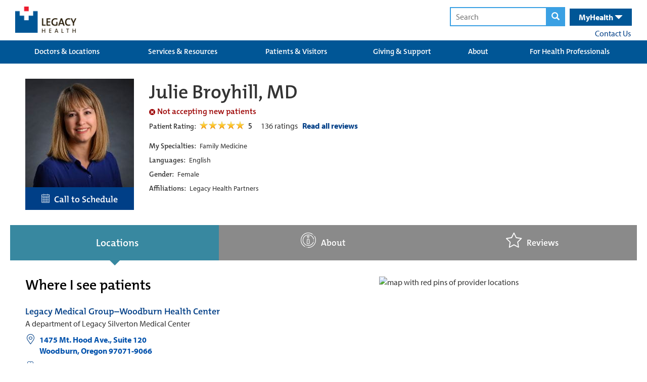

--- FILE ---
content_type: text/html; charset=utf-8
request_url: https://qa.legacyhealth.org/providers/julie-broyhill
body_size: 72978
content:




<!DOCTYPE html>
<html class="no-js" lang="en">
<head>

	
	




<!-- Start LegacyHealth-Feature-MetaData -->
	<meta charset="utf-8">
	<meta http-equiv="X-UA-Compatible" content="IE=edge,chrome=1">
	<meta name="language" content="English (United States)">
	<title>Julie Broyhill, MD</title>
	<meta name="description" content="">
	<meta name="keywords" content="" />
	<meta property="og:title" content="Julie Broyhill, MD" />
	<meta property="og:description" content="" />
	<meta property="og:type" content="website" />
	<meta property="og:image" />
	<meta property="og:url" content="/providers/julie-broyhill" />
	<meta property="og:site_name" content="Legacy Health" />
	<link rel="icon" href="/favicon.ico" type="image/x-icon" />
	<link rel="shortcut icon" href="/favicon.ico" type="image/x-icon" />
	<meta name="viewport" content="width=device-width, initial-scale=1.0">
	<meta name="apple-mobile-web-app-capable" content="yes">
	<meta name="apple-mobile-web-app-status-bar-style" content="black-translucent" />
	<meta name='pageid' content={1F80A2EA-A093-4F85-B659-64C45E760B63}>
		<link rel="canonical" href="/providers/julie-broyhill" />
<!-- End LegacyHealth-Feature-MetaData -->
	

	
<link rel="preload" as="font" type="font/woff2" crossorigin="anonymous" href="/FrontEnd/fonts/oswald.woff2" />

<link rel="preload" as="font" type="font/woff" crossorigin="anonymous" href="/FrontEnd/fonts/glyphicons-halflings-regular.woff" />




	
    <style>
        @charset &#39;UTF-8&#39;;@import url(https://p.typekit.net/p.css?s=1&amp;k=zrw0vob&amp;ht=tk&amp;f=6801.6805.6806.9945.6808.6809.8415.8416.6846.6847.6848.6851.27069.27070.27073.27074&amp;a=89024867&amp;app=typekit&amp;e=css);@font-face{font-family:myriad-pro;src:url(&quot;https://use.typekit.net/af/1b1b1e/00000000000000000001709e/27/l?primer=7cdcb44be4a7db8877ffa5c0007b8dd865b3bbc383831fe2ea177f62257a9191&amp;fvd=n7&amp;v=3&quot;) format(&quot;woff2&quot;),url(&quot;https://use.typekit.net/af/1b1b1e/00000000000000000001709e/27/d?primer=7cdcb44be4a7db8877ffa5c0007b8dd865b3bbc383831fe2ea177f62257a9191&amp;fvd=n7&amp;v=3&quot;) format(&quot;woff&quot;),url(&quot;https://use.typekit.net/af/1b1b1e/00000000000000000001709e/27/a?primer=7cdcb44be4a7db8877ffa5c0007b8dd865b3bbc383831fe2ea177f62257a9191&amp;fvd=n7&amp;v=3&quot;) format(&quot;opentype&quot;);font-display:auto;font-style:normal;font-weight:700;font-stretch:normal}@font-face{font-family:myriad-pro;src:url(&quot;https://use.typekit.net/af/2e2357/00000000000000000001709f/27/l?primer=7cdcb44be4a7db8877ffa5c0007b8dd865b3bbc383831fe2ea177f62257a9191&amp;fvd=i7&amp;v=3&quot;) format(&quot;woff2&quot;),url(&quot;https://use.typekit.net/af/2e2357/00000000000000000001709f/27/d?primer=7cdcb44be4a7db8877ffa5c0007b8dd865b3bbc383831fe2ea177f62257a9191&amp;fvd=i7&amp;v=3&quot;) format(&quot;woff&quot;),url(&quot;https://use.typekit.net/af/2e2357/00000000000000000001709f/27/a?primer=7cdcb44be4a7db8877ffa5c0007b8dd865b3bbc383831fe2ea177f62257a9191&amp;fvd=i7&amp;v=3&quot;) format(&quot;opentype&quot;);font-display:auto;font-style:italic;font-weight:700;font-stretch:normal}@font-face{font-family:myriad-pro;src:url(&quot;https://use.typekit.net/af/d32e26/00000000000000000001709b/27/l?primer=7cdcb44be4a7db8877ffa5c0007b8dd865b3bbc383831fe2ea177f62257a9191&amp;fvd=i4&amp;v=3&quot;) format(&quot;woff2&quot;),url(&quot;https://use.typekit.net/af/d32e26/00000000000000000001709b/27/d?primer=7cdcb44be4a7db8877ffa5c0007b8dd865b3bbc383831fe2ea177f62257a9191&amp;fvd=i4&amp;v=3&quot;) format(&quot;woff&quot;),url(&quot;https://use.typekit.net/af/d32e26/00000000000000000001709b/27/a?primer=7cdcb44be4a7db8877ffa5c0007b8dd865b3bbc383831fe2ea177f62257a9191&amp;fvd=i4&amp;v=3&quot;) format(&quot;opentype&quot;);font-display:auto;font-style:italic;font-weight:400;font-stretch:normal}@font-face{font-family:myriad-pro;src:url(&quot;https://use.typekit.net/af/cafa63/00000000000000000001709a/27/l?primer=7cdcb44be4a7db8877ffa5c0007b8dd865b3bbc383831fe2ea177f62257a9191&amp;fvd=n4&amp;v=3&quot;) format(&quot;woff2&quot;),url(&quot;https://use.typekit.net/af/cafa63/00000000000000000001709a/27/d?primer=7cdcb44be4a7db8877ffa5c0007b8dd865b3bbc383831fe2ea177f62257a9191&amp;fvd=n4&amp;v=3&quot;) format(&quot;woff&quot;),url(&quot;https://use.typekit.net/af/cafa63/00000000000000000001709a/27/a?primer=7cdcb44be4a7db8877ffa5c0007b8dd865b3bbc383831fe2ea177f62257a9191&amp;fvd=n4&amp;v=3&quot;) format(&quot;opentype&quot;);font-display:auto;font-style:normal;font-weight:400;font-stretch:normal}@font-face{font-family:&#39;Glyphicons Halflings&#39;;src:url(&quot;FrontEnd/fonts/glyphicons-halflings-regular.eot?&quot;);src:url(&quot;FrontEnd/fonts/glyphicons-halflings-regular.eot?#iefix&quot;) format(&quot;embedded-opentype&quot;),url(&quot;FrontEnd/fonts/glyphicons-halflings-regular.woff2&quot;) format(&quot;woff2&quot;),url(&quot;FrontEnd/fonts/glyphicons-halflings-regular.woff&quot;) format(&quot;woff&quot;),url(&quot;FrontEnd/fonts/glyphicons-halflings-regular.ttf&quot;) format(&quot;truetype&quot;),url(&quot;FrontEnd/fonts/glyphicons-halflings-regular.svg#glyphicons_halflingsregular&quot;) format(&quot;svg&quot;);font-display:swap}.LegacyHealth-Project-Common-Footer .inner .copyright-links span{opacity:.55}@media (max-width:600px){.LegacyHealth-Project-Common-Footer .inner .copyright-links span{display:none}}.LegacyHealth-Project-Website-MVCLayout h1,.LegacyHealth-Project-Website-MVCLayout h2{font-weight:400;font-family:themix-semibold,sans-serif}.LegacyHealth-Feature-Stories-StoriesList .story-header a{float:right;color:#fff;font-size:16px;padding:0 2rem;margin-top:2rem;background:#339de6;display:inline-block;text-transform:none;line-height:30px!important;font-family:themix-semibold,sans-serif}@media (max-width:991px){.LegacyHealth-Feature-Stories-StoriesList .story-header a{display:none}}.glyphicon{position:relative;top:1px;display:inline-block;font-family:&#39;Glyphicons Halflings&#39;;font-style:normal;font-weight:400;line-height:1;-webkit-font-smoothing:antialiased;-moz-osx-font-smoothing:grayscale}.glyphicon-search:before{content:&quot;&#238;&quot;}.glyphicon-remove:before{content:&quot;&#238;&quot;}.glyphicon-chevron-left:before{content:&quot;&#238;&#185;&quot;}.glyphicon-chevron-right:before{content:&quot;&#238;&quot;}.glyphicon-menu-hamburger:before{content:&quot;&#238;&#182;&quot;}.glyphicon-triangle-bottom:before{content:&quot;&#238;&quot;}.glyphicon-triangle-top:before{content:&quot;&#238;&quot;}*{-webkit-box-sizing:border-box;-moz-box-sizing:border-box;box-sizing:border-box}:after,:before{-webkit-box-sizing:border-box;-moz-box-sizing:border-box;box-sizing:border-box}html{font-size:10px}body{font-family:myriad-pro,sans-serif;font-size:16px;line-height:1.42857;color:#333;background-color:#fff}button,input{font-family:inherit;font-size:inherit;line-height:inherit}a{color:#337ab7;text-decoration:none}img{vertical-align:middle}.container-fluid{margin-right:auto;margin-left:auto;padding-left:6px;padding-right:6px}.container-fluid:after,.container-fluid:before{content:&quot; &quot;;display:table}.container-fluid:after{clear:both}.row{margin-left:-6px;margin-right:-6px}.row:after,.row:before{content:&quot; &quot;;display:table}.row:after{clear:both}.col-sm-4{position:relative;min-height:1px;padding-left:6px;padding-right:6px}@media (min-width:768px){.col-sm-4{float:left}.col-sm-4{width:33.33333%}}.clearfix:after,.clearfix:before{content:&quot; &quot;;display:table}.clearfix:after{clear:both}.LegacyHealth-Project-Website-MVCLayout{margin:0!important;border:0!important;padding:0!important}.LegacyHealth-Project-Website-MVCLayout .flex-center-start{display:flex;align-items:center;justify-content:flex-start}.LegacyHealth-Project-Website-MVCLayout .flex-space-between{display:flex;align-items:center;justify-content:space-between}.LegacyHealth-Project-Website-MVCLayout .flex-top-space-between{display:flex;align-items:flex-start;justify-content:space-between}.LegacyHealth-Project-Website-MVCLayout .main-content{font-size:16px!important}.LegacyHealth-Project-Website-MVCLayout .main-content a{text-decoration:none}.LegacyHealth-Project-Website-MVCLayout .normal-width{max-width:1240px;margin-left:auto;margin-right:auto}.LegacyHealth-Project-Website-MVCLayout .full-width{width:100%}.LegacyHealth-Project-Website-MVCLayout h1,.LegacyHealth-Project-Website-MVCLayout h2,.LegacyHealth-Project-Website-MVCLayout h3{font-weight:400;font-family:themix-semibold,sans-serif}.LegacyHealth-Feature-Stories-StoriesList .story-footer a{float:right;color:#fff;font-size:16px;padding:0 2rem;margin-top:2rem;background:#339de6;display:inline-block;text-transform:none;line-height:30px!important;font-family:themix-semibold,sans-serif}.LegacyHealth-Feature-Stories-StoriesList .story-footer a{float:none;margin-top:0;display:none}@media (max-width:991px){.LegacyHealth-Feature-Stories-StoriesList .story-footer a{margin-bottom:1rem;display:inline-block}}.LegacyHealth-Feature-Heroes-HeroMenuSlider{--boxWidth:1240px;opacity:0;position:relative;margin-bottom:30px}.LegacyHealth-Feature-Heroes-HeroMenuSlider a{text-decoration:none}.LegacyHealth-Feature-Heroes-HeroMenuSlider .hero{overflow:hidden;position:relative}.LegacyHealth-Feature-Heroes-HeroMenuSlider .hero .slide-list{left:-100vw;width:5000vw;position:relative}.LegacyHealth-Feature-Heroes-HeroMenuSlider .hero .slide-list .hero-slide,.LegacyHealth-Feature-Heroes-HeroMenuSlider .hero .slide-list img{height:auto;width:calc(100vw + 1px)}.LegacyHealth-Feature-Heroes-HeroMenuSlider .hero .slide-list .hero-slide{margin-right:-4px;position:relative;vertical-align:top;display:inline-block}.LegacyHealth-Feature-Heroes-HeroMenuSlider .nav-box{bottom:0;opacity:.92;position:absolute;padding:1px 30px 22px;width:calc(var(--boxWidth) * .5);left:calc((100% - var(--boxWidth))/ 2);-webkit-box-shadow:0 0 6px 0 rgba(0,0,0,.4);box-shadow:0 0 6px 0 rgba(0,0,0,.4)}@media (max-width:1260px){.LegacyHealth-Feature-Heroes-HeroMenuSlider .nav-box{left:12px}}@media (max-width:968px){.LegacyHealth-Feature-Heroes-HeroMenuSlider .nav-box{left:unset;width:100%;bottom:unset;position:relative}}.LegacyHealth-Feature-Heroes-HeroMenuSlider .nav-box h1{font-size:28px;margin-top:10px;margin-bottom:5px}@media (max-width:860px){.LegacyHealth-Feature-Heroes-HeroMenuSlider .nav-box{padding:1px 25px 22px}.LegacyHealth-Feature-Heroes-HeroMenuSlider .nav-box h1{font-size:22px}}.LegacyHealth-Feature-Heroes-HeroMenuSlider .nav-box .description-text{font-size:16px}.LegacyHealth-Feature-Heroes-HeroMenuSlider .nav-box .read-more{color:#333;margin-top:15px;background:#fff;padding:2px 20px;font-size:larger;font-weight:700;display:inline-block}.LegacyHealth-Feature-Heroes-HeroMenuSlider .nav-box.color-white .read-more{background:#fff}.LegacyHealth-Feature-Heroes-HeroMenuSlider .nav-box.background-burgundy .read-more{color:#a33351}.LegacyHealth-Feature-Heroes-HeroMenuSlider .nav-box.background-dark-blue .read-more{color:#003f87}.LegacyHealth-Feature-Heroes-HeroMenuSlider .nav-controls{width:100%;margin-top:15px;text-align:center}.LegacyHealth-Feature-Heroes-HeroMenuSlider .nav-controls .next-slide,.LegacyHealth-Feature-Heroes-HeroMenuSlider .nav-controls .prev-slide{top:-1px;color:#bbb;position:relative;transform:scaleY(1.3)}.LegacyHealth-Feature-Heroes-HeroMenuSlider .nav-controls .prev-slide{margin-right:8px}.LegacyHealth-Feature-Heroes-HeroMenuSlider .nav-controls .next-slide{margin-left:8px}.LegacyHealth-Feature-Heroes-HeroMenuSlider .nav-controls .indicators span{width:16px;height:16px;margin-left:8px;margin-right:8px;border-radius:100%;display:inline-block;border:1px solid #bbb}.LegacyHealth-Feature-Heroes-HeroMenuSlider .nav-controls .indicators span.active{background:#bbb;will-change:background}.LegacyHealth-Feature-Heroes-HeroMenuSlider .menu{top:30px;z-index:500;min-width:215px;position:absolute;background:rgba(255,255,255,.75);font-family:themix-semibold,sans-serif;right:calc(((100% - var(--boxWidth))/ 2) + 75px);-webkit-box-shadow:0 0 6px 0 rgba(0,0,0,.4);box-shadow:0 0 6px 0 rgba(0,0,0,.4)}@media (max-width:1260px){.LegacyHealth-Feature-Heroes-HeroMenuSlider .menu{right:10px}}@media (max-width:968px){.LegacyHealth-Feature-Heroes-HeroMenuSlider .menu{top:unset;right:unset;min-width:unset;padding-top:6px;position:relative;padding-bottom:6px;-webkit-box-shadow:none;box-shadow:none}}.LegacyHealth-Feature-Heroes-HeroMenuSlider .menu a{color:#005696;padding:8px 35px 8px 20px}@media (max-width:860px){.LegacyHealth-Feature-Heroes-HeroMenuSlider .menu a{padding:4px 35px 4px 20px}}.LegacyHealth-Feature-Heroes-HeroMenuSlider .menu a span{font-size:18px;font-weight:700}.LegacyHealth-Feature-Heroes-HeroMenuSlider .menu img{width:30px;height:auto;margin-right:8px}.LegacyHealth-Feature-GenericContent-GenericCta{min-height:300px;position:relative;background-size:cover;padding:25px 10px 5px;background-repeat:no-repeat;background-position:top center}@media (max-width:976px){.LegacyHealth-Feature-GenericContent-GenericCta{padding:5px 15px 15px}}.LegacyHealth-Feature-GenericContent-GenericCta h2{font-size:32px}.LegacyHealth-Feature-GenericContent-GenericCta .generic-cta-content{max-width:1200px}.LegacyHealth-Feature-GenericContent-GenericCta .column-content{margin-bottom:35px}.LegacyHealth-Feature-GenericContent-GenericCta .column-content-inner{padding:0 10px;max-width:600px;margin-left:auto;margin-right:auto}.LegacyHealth-Project-Common-FullWidthSection{margin-bottom:1.75rem}.LegacyHealth-Project-Common-GlobalHeader a{display:block}.LegacyHealth-Project-Common-GlobalHeader .main-header{height:80px;position:relative}.LegacyHealth-Project-Common-GlobalHeader .main-header .logos{margin-top:13px}@media (max-width:670px){.LegacyHealth-Project-Common-GlobalHeader .main-header .logos{margin-top:17px}.LegacyHealth-Project-Common-GlobalHeader .main-header .search-health-desktop{display:none}}.LegacyHealth-Project-Common-GlobalHeader .main-header .logos a{margin-left:10px}.LegacyHealth-Project-Common-GlobalHeader .main-header .logos a img{width:auto;height:52px}@media (max-width:380px){.LegacyHealth-Project-Common-GlobalHeader .main-header .logos{margin-top:23px}.LegacyHealth-Project-Common-GlobalHeader .main-header .logos a img{height:32px}}.LegacyHealth-Project-Common-GlobalHeader .main-header form{display:inline}.LegacyHealth-Project-Common-GlobalHeader .main-header form .search-text,.LegacyHealth-Project-Common-GlobalHeader .main-header form button{padding:6px;outline:0;border:2px solid #3aa0e3}.LegacyHealth-Project-Common-GlobalHeader .main-header form .search-text{padding-left:10px}.LegacyHealth-Project-Common-GlobalHeader .main-header form button{background:#3aa0e3;margin-left:-6px}.LegacyHealth-Project-Common-GlobalHeader .main-header form button .glyphicon-search{color:#fff;padding-left:3px;padding-right:3px}.LegacyHealth-Project-Common-GlobalHeader .main-header .search-health-desktop{padding-top:14px;padding-right:10px}.LegacyHealth-Project-Common-GlobalHeader .main-header .search-health-desktop .health{top:1px;color:#fff;margin-left:6px;padding:6px 18px;background:#005696;position:relative;padding-left:18px;padding-right:18px;display:inline-block}.LegacyHealth-Project-Common-GlobalHeader .main-header .search-health-desktop .health .health-toggle{display:inline;font-size:16px;font-weight:700}.LegacyHealth-Project-Common-GlobalHeader .main-header .search-health-desktop .health .health-toggle .glyphicon{top:2px}.LegacyHealth-Project-Common-GlobalHeader .main-header .search-health-desktop .health .health-menu{right:0;top:40px;z-index:5000;display:none;position:absolute}.LegacyHealth-Project-Common-GlobalHeader .main-header .search-health-desktop .health .health-menu .health-menu-inner{width:365px;font-size:13px;background:#005696;padding:35px 30px}.LegacyHealth-Project-Common-GlobalHeader .main-header .search-health-desktop .health .health-menu .health-menu-inner a{display:inline}.LegacyHealth-Project-Common-GlobalHeader .main-header .search-health-desktop .health .health-menu .health-menu-inner .log-in{margin-top:25px;text-align:center;margin-bottom:25px}.LegacyHealth-Project-Common-GlobalHeader .main-header .search-health-desktop .health .health-menu .health-menu-inner .log-in a{color:#fff;font-weight:700;background:#3aa0e3;padding:10px 40px;text-decoration:none;-webkit-border-radius:30px;border-radius:30px}.LegacyHealth-Project-Common-GlobalHeader .main-header .search-health-desktop .health .health-menu .health-menu-inner .create-account{color:#3aa0e3;font-weight:700;padding-left:6px}.LegacyHealth-Project-Common-GlobalHeader .main-header .search-health-desktop .contact-us{margin-top:3px;margin-right:2px;text-align:right}.LegacyHealth-Project-Common-GlobalHeader .main-header .search-health-mobile{display:none}@media (max-width:670px){.LegacyHealth-Project-Common-GlobalHeader .main-header .search-health-mobile{display:block}}.LegacyHealth-Project-Common-GlobalHeader .main-header .search-health-mobile .health-toggle,.LegacyHealth-Project-Common-GlobalHeader .main-header .search-health-mobile .search-toggle{height:81px;color:#fff;padding:22px;font-size:20px;padding-top:25px;font-weight:700;position:relative;display:inline-block}.LegacyHealth-Project-Common-GlobalHeader .main-header .search-health-mobile .health-toggle .close,.LegacyHealth-Project-Common-GlobalHeader .main-header .search-health-mobile .search-toggle .close{display:none}.LegacyHealth-Project-Common-GlobalHeader .main-header .search-health-mobile .search-toggle{left:4px;background:#3aa0e3}.LegacyHealth-Project-Common-GlobalHeader .main-header .search-health-mobile .search-toggle .close,.LegacyHealth-Project-Common-GlobalHeader .main-header .search-health-mobile .search-toggle .open{top:4px}.LegacyHealth-Project-Common-GlobalHeader .main-header .search-health-mobile .health-toggle{background:#005696}.LegacyHealth-Project-Common-GlobalHeader .main-header .search-health-mobile .health-toggle .glyphicon{top:4px}.LegacyHealth-Project-Common-GlobalHeader .main-header .search-health-mobile .health-content,.LegacyHealth-Project-Common-GlobalHeader .main-header .search-health-mobile .search-content{left:0;top:80px;width:100%;padding:20px;z-index:5000;display:none;padding-top:40px;text-align:center;position:absolute;padding-bottom:40px}.LegacyHealth-Project-Common-GlobalHeader .main-header .search-health-mobile .search-content{background:#3aa0e3}.LegacyHealth-Project-Common-GlobalHeader .main-header .search-health-mobile .health-content{color:#fff;background:#005696}.LegacyHealth-Project-Common-GlobalHeader .main-header .search-health-mobile .health-content a{display:inline}.LegacyHealth-Project-Common-GlobalHeader .main-header .search-health-mobile .health-content .intro{width:80%;margin-left:auto;margin-right:auto}.LegacyHealth-Project-Common-GlobalHeader .main-header .search-health-mobile .health-content .log-in{margin-top:25px;text-align:center;margin-bottom:25px}.LegacyHealth-Project-Common-GlobalHeader .main-header .search-health-mobile .health-content .log-in a{color:#fff;font-weight:700;background:#3aa0e3;padding:10px 40px;text-decoration:none;-webkit-border-radius:30px;border-radius:30px}.LegacyHealth-Project-Common-GlobalHeader .main-header .search-health-mobile .health-content .create-account{color:#3aa0e3;font-weight:700;padding-left:6px}@media (max-width:395px){.LegacyHealth-Project-Common-GlobalHeader .main-header .search-health-mobile .health-content .create-account{display:block;margin-top:4px}}.LegacyHealth-Project-Common-GlobalHeader .main-header .search-health-mobile form .search-text,.LegacyHealth-Project-Common-GlobalHeader .main-header .search-health-mobile form button{border:2px solid #337ab7}.LegacyHealth-Project-Common-GlobalHeader .main-header .search-health-mobile form button{background:#337ab7}.LegacyHealth-Project-Common-GlobalHeader .mega-menu-background{background:#005696}.LegacyHealth-Project-Common-GlobalHeader .mega-menu-background .mega-menus{width:100%;display:table;position:relative}.LegacyHealth-Project-Common-GlobalHeader .mega-menu-background .mega-menus .primary-links{text-align:center;padding-left:14px;padding-right:14px;display:table-cell;background:0 0}.LegacyHealth-Project-Common-GlobalHeader .mega-menu-background .mega-menus .primary-links&gt;a{color:#fff;height:46px;font-size:15px;line-height:12px;padding-top:16px;text-decoration:none;text-transform:none;font-family:themix-semibold,sans-serif}.LegacyHealth-Project-Common-GlobalHeader .mega-menu-background .mega-menus .primary-links&gt;a:visited{color:#fff;background:#0068b5}.LegacyHealth-Project-Common-GlobalHeader .mega-menu-background .mega-menus .primary-links .secondary-links-container{left:0;z-index:5000;padding:20px;display:none;position:absolute;background:#0068b5}.LegacyHealth-Project-Common-GlobalHeader .mega-menu-background .mega-menus .secondary-links{float:left;width:168px;font-size:13px;text-align:left;margin-right:10px;padding-right:10px;border-right:1px solid #fff}.LegacyHealth-Project-Common-GlobalHeader .mega-menu-background .mega-menus .secondary-links:last-child{margin-right:0;padding-right:0;border-right:none}.LegacyHealth-Project-Common-GlobalHeader .mega-menu-background .mega-menus .secondary-links a{color:#fff;margin-bottom:8px;font-weight:400}.LegacyHealth-Project-Common-GlobalHeader .mega-menu-background .mega-menus .secondary-links a:first-child{color:#fff;display:block;font-size:14px;font-weight:700;margin-bottom:8px;font-family:themix-semibold,sans-serif}.LegacyHealth-Project-Common-GlobalHeader .mobile-menus{display:none}@media (max-width:968px){.LegacyHealth-Project-Common-GlobalHeader .mega-menu-background .mega-menus{display:none}.LegacyHealth-Project-Common-GlobalHeader .mobile-menus{display:block}}.LegacyHealth-Project-Common-GlobalHeader .mobile-menus h2{margin:0;padding:0;color:#fff;padding-top:6px;background:#005696;text-align:center;padding-bottom:8px;border-bottom:3px solid #fff}@media (max-width:670px){.LegacyHealth-Project-Common-GlobalHeader .mobile-menus h2{margin-top:4px}}.LegacyHealth-Project-Common-GlobalHeader .mobile-menus h2 span{font-size:17px}.LegacyHealth-Project-Common-GlobalHeader .mobile-menus h2 .glyphicon-remove{display:none}.LegacyHealth-Project-Common-GlobalHeader .mobile-menus h2 .glyphicon-menu-hamburger{display:initial}.LegacyHealth-Project-Common-GlobalHeader .mobile-menus .mobile-links-container .mobile-links{display:none}.LegacyHealth-Project-Common-GlobalHeader .mobile-menus .mobile-links-container .mobile-links .glyphicon,.LegacyHealth-Project-Common-GlobalHeader .mobile-menus .mobile-links-container .mobile-links a{color:#fff;font-size:19px;margin-left:8px;font-weight:400}.LegacyHealth-Project-Common-GlobalHeader .mobile-menus .mobile-links-container .mobile-links a{margin-left:0;text-decoration:none;text-transform:none;font-family:themix-semibold,sans-serif}.LegacyHealth-Project-Common-GlobalHeader .mobile-menus .mobile-links-container .mobile-links .glyphicon-triangle-top,.LegacyHealth-Project-Common-GlobalHeader .mobile-menus .mobile-links-container .mobile-links .secondary{display:none}.LegacyHealth-Project-Common-GlobalHeader .mobile-menus .mobile-links-container .mobile-links .glyphicon-triangle-bottom{display:inline}.LegacyHealth-Project-Common-GlobalHeader .mobile-menus .mobile-links-container .mobile-links .primary,.LegacyHealth-Project-Common-GlobalHeader .mobile-menus .mobile-links-container .mobile-links .secondary{padding:20px;border-bottom:3px solid #fff}.LegacyHealth-Project-Common-GlobalHeader .mobile-menus .mobile-links-container .mobile-links .primary{background:#005696}.LegacyHealth-Project-Common-GlobalHeader .mobile-menus .mobile-links-container .mobile-links .primary a{display:inline}.LegacyHealth-Project-Common-GlobalHeader .mobile-menus .mobile-links-container .mobile-links .secondary{background:#0068b5}.LegacyHealth-Project-Common-GlobalHeader .mobile-menus .mobile-links-container .mobile-links .secondary a{display:block;font-size:16px;margin-bottom:15px}.LegacyHealth-Project-Common-GlobalHeader .mobile-menus .mobile-links-container .mobile-links .secondary a:last-child{margin-bottom:0}.text-center{text-align:center}.color-white{color:#fff}.color-black{color:#000}.background-white{background-color:#fff}.background-burgundy{background-color:#a33351}.background-dark-blue{background-color:#003f87}
    </style>




	

</head>

<body class="LegacyHealth-Project-Website-MVCLayout LegacyHealth-Project-Default ">
	



	<!-- Should always be located before Google Tag Manager code -->
	<!-- Start Google Tag Manager -->
	<noscript>
		<iframe src="//www.googletagmanager.com/ns.html?id=GTM-5N2MWJZ7" height="0" width="0" style="display: none; visibility: hidden"></iframe>
	</noscript>
	<script>
		(function (w, d, s, l, i) {
			w[l] = w[l] || [];
			w[l].push({ 'gtm.start': new Date().getTime(), event: 'gtm.js' });

			var f = d.getElementsByTagName(s)[0];
			var j = d.createElement(s);
			var dl = l != 'dataLayer' ? '&l=' + l : '';

			j.async = true;
			j.src = '//www.googletagmanager.com/gtm.js?id=' + i + dl;

			f.parentNode.insertBefore(j, f);

		})(window, document, 'script', 'dataLayer', 'GTM-5N2MWJZ7');
	</script>
	<!-- End Google Tag Manager -->


	<script  src='/FrontEnd/Scripts/Head/legacyhealth.foundation.theming.min.js'></script>
	<script  src='/FrontEnd/Scripts/Head/legacyhealth.foundation.locations.min.js'></script>
	



	





<!-- Start LegacyHealth-Project-Common-GlobalHeader -->
<div class="LegacyHealth-Project-Common-GlobalHeader full-width">

	<!-- Start main header -->
	<div class="main-header normal-width">

		<!-- Start logo and search -->
		<div class="flex-top-space-between">
			<div class="logos  flex-space-between">
				<a href="/">
					<img src="/-/media/Images/Logos/Header.png?h=54&amp;w=126&amp;la=en&amp;hash=6C1CFB1D4E33A73D151B0EFC250966A5" height="54" width="126" alt="Legacy Health" />
				</a>

			</div>

			<!-- Start search health desktop -->
			<div class="search-health-desktop">
				<form action="/search-results.aspx" method="get">
					<input class="search-text" type="text" name="q" placeholder="Search" />
					<button>
						<span class="glyphicon glyphicon-search" aria-label="magnifying glass"></span>
					</button>
				</form>

				<div class="health">
					<div class="health-toggle">
						<nav id="nav" aria-label="Main menu">
							MyHealth <span class="glyphicon glyphicon-triangle-bottom"></span>
						</nav>
					</div>
					<div class="health-menu">
						<div class="health-menu-inner">
							<div>
								Manage your account, request prescriptions, set up appointments &amp; more.
							</div>
							<div class="log-in">
								<a href="https://myhealth.lhs.org/" target="_blank" rel="noopener noreferrer" >LOG IN</a>
							</div>
							<div>
								Don&#39;t have an account
								<a href="https://myhealth.lhs.org/myhealth/accesscheck.asp" class="create-account" rel="noopener noreferrer" target="_blank" >CREATE AN ACCOUNT &gt;</a>
							</div>
						</div>
					</div>
				</div>

				<div class="contact-us">
					<nav id="nav" aria-label="Main menu">
						<a href="/contact-us" >Contact Us</a>
					</nav>
				</div>
			</div>
			<!-- End search health desktop -->
			<!-- Start search health mobile -->
			<div class="search-health-mobile">
				<div class="search-toggle" data-content=".search-content">
					<span class="open  glyphicon glyphicon-search"></span>
					<span class="close glyphicon glyphicon-remove"></span>
				</div>

				<div class="health-toggle" data-content=".health-content">
					<span class="open">MyHealth <span class="glyphicon glyphicon-triangle-bottom"></span></span>
					<span class="close">MyHealth <span class="glyphicon glyphicon-remove"></span></span>
				</div>

				<div class="search-content">
					<form action="search-results.aspx" method="get">
						<input class="search-text" type="text" name="q" placeholder="Search" />
						<button>
							<span class="glyphicon glyphicon-search"></span>
						</button>
					</form>
				</div>

				<div class="health-content">
					<div class="intro">
						Manage your account, request prescriptions, set up appointments &amp; more.
					</div>
					<div class="log-in">
						<a href="https://myhealth.lhs.org/" target="_blank" rel="noopener noreferrer" >LOG IN</a>
					</div>
					<div>
						Don&#39;t have an account
						<a href="https://myhealth.lhs.org/myhealth/accesscheck.asp" class="create-account" rel="noopener noreferrer" target="_blank" >CREATE AN ACCOUNT &gt;</a>
					</div>
				</div>
			</div>
			<!-- End search health mobile -->

		</div>
		<!-- End logo and search -->

	</div>
	<!-- End main header -->
	<!-- Start mega menus -->
	<nav id="nav" aria-label="Mega menu">
		<div class="mega-menu-background">
			<div class="normal-width">
				<div class="mega-menus clearfix">


						<div class="primary-links">
							<a href="/Doctors-and-Locations">Doctors &amp; Locations</a>

						</div>
						<div class="primary-links">
							<a href="/Services-and-Resources">Services &amp; Resources</a>

								<div class="secondary-links-container clearfix">
										<div class="secondary-links ">
											<a href="/Services-and-Resources/services">Services</a>

													<a href="/Services-and-Resources/services/adult/behavioral-health">Behavioral Health </a>
													<a href="/Services-and-Resources/services/adult/cancer-institute">Cancer </a>
													<a href="/Children/health-services">Children&#39;s Care </a>
													<a href="/Services-and-Resources/services/adult/heart">Heart Care </a>
													<a href="/Services-and-Resources/services/adult/primary-care">Primary Care </a>
													<a href="/Services-and-Resources/services/adult">Adult Services  A-Z </a>
										</div>
										<div class="secondary-links ">
											<a href="/Services-and-Resources/resources">Resources</a>

													<a href="/Services-and-Resources/resources/classes-events">Classes &amp; Events </a>
													<a href="/Services-and-Resources/resources/prevention-and-wellness">Prevention &amp; Wellness </a>
										</div>
								</div>
						</div>
						<div class="primary-links">
							<a href="/Patients-and-Visitors">Patients &amp; Visitors</a>

								<div class="secondary-links-container clearfix">
										<div class="secondary-links ">
											<a href="/Patients-and-Visitors/about-your-care">About Your Care</a>

													<a href="/Patients-and-Visitors/about-your-care/your-hospital-stay">Your Hospital Stay </a>
													<a href="/Patients-and-Visitors/about-your-care/additional-support">Additional Support </a>
													<a href="/Patients-and-Visitors/about-your-care/medical-records">Medical Records </a>
													<a href="/Patients-and-Visitors/about-your-care/patient-rights">Patient Rights </a>
										</div>
										<div class="secondary-links ">
											<a href="/Patients-and-Visitors/paying-for-your-care">Paying for Your Care</a>

													<a href="/Patients-and-Visitors/paying-for-your-care/estimate-hospital-costs">Price Transparency </a>
													<a href="/Patients-and-Visitors/paying-for-your-care/questions">FAQ </a>
													<a href="/Patients-and-Visitors/paying-for-your-care/payment-plans-and-assistance">Financial Assistance </a>
													<a href="/Patients-and-Visitors/paying-for-your-care/insurance">Insurance Plans Accepted </a>
													<a href="/Patients-and-Visitors/paying-for-your-care/contact-us">Contact Us </a>
										</div>
										<div class="secondary-links ">
											<a href="/Patients-and-Visitors/visit-or-volunteer">Visit or Volunteer</a>

													<a href="/Patients-and-Visitors/visit-or-volunteer/visit-us">Visit Us </a>
													<a href="/Patients-and-Visitors/visit-or-volunteer/lodging-near-us">Lodging Near Us </a>
													<a href="/Patients-and-Visitors/visit-or-volunteer/volunteer">Volunteer Opportunities </a>
										</div>
								</div>
						</div>
						<div class="primary-links">
							<a href="/Giving-and-Support">Giving &amp; Support</a>

								<div class="secondary-links-container clearfix">
										<div class="secondary-links ">
											<a href="/Giving-and-Support/ways-to-give">Ways to Give</a>

													<a href="/Giving-and-Support/causes">Causes </a>
													<a href="/Giving-and-Support/medical-sites">Medical Sites </a>
													<a href="/Giving-and-Support/honor-excellence">Honor Excellent Care </a>
													<a href="/Giving-and-Support/ways-to-give/gifts-toys-donations">Gifts of Toys and Other Items </a>
										</div>
										<div class="secondary-links ">
											<a href="/Giving-and-Support/about">Get Involved</a>

													<a href="/Giving-and-Support/medical-sites/events">Events </a>
													<a href="/Patients-and-Visitors/visit-or-volunteer/volunteer">Volunteer Opportunities </a>
													<a href="/Giving-and-Support/ways-to-give/see-your-impact">See Your Impact </a>
										</div>
										<div class="secondary-links ">
											<a href="/Giving-and-Support/community-engagement">Community Benefit</a>

													<a href="/Giving-and-Support/community-engagement/CHNAs">Community Health Needs Assessments </a>
													<a href="/Giving-and-Support/community-engagement/Community-Grants">Community Health Grants </a>
													<a href="/Giving-and-Support/community-engagement/Sponsorships">Sponsorships </a>
													<a href="/Giving-and-Support/community-engagement/scholarship-opportunities">Scholarship Opportunities </a>
										</div>
								</div>
						</div>
						<div class="primary-links">
							<a href="/About">About</a>

								<div class="secondary-links-container clearfix">
										<div class="secondary-links ">
											<a href="/About/who-we-are">Who We Are</a>

													<a href="/About/who-we-are/our-people">Our People </a>
													<a href="/About/who-we-are/our-patients">Our Patients </a>
													<a href="/About/who-we-are/our-communities">Our Communities </a>
													<a href="/About/who-we-are/our-world">Our World </a>
										</div>
										<div class="secondary-links ">
											<a href="/About/news-and-media">News &amp; Media</a>

													<a href="/About/news-and-media/story-center">Story Center </a>
													<a href="/About/news-and-media/legacy-image-library">Logo &amp; Image Library </a>
													<a href="/About/news-and-media/for-the-media">For the Media </a>
										</div>
								</div>
						</div>
						<div class="primary-links">
							<a href="/For-Health-Professionals">For Health Professionals</a>

								<div class="secondary-links-container clearfix">
										<div class="secondary-links ">
											<a href="/For-Health-Professionals/refer-a-patient">Refer a Patient</a>

													<a href="/For-Health-Professionals/refer-a-patient/referral-forms">To Refer </a>
													<a href="/For-Health-Professionals/refer-a-patient/one-call-consult-and-transfer">To Transfer (One Call) </a>
													<a href="/For-Health-Professionals/refer-a-patient/critical-care-services-for-the-region">Critical Care Services </a>
													<a href="/For-Health-Professionals/refer-a-patient/imaging">Imaging Services </a>
													<a href="/For-Health-Professionals/refer-a-patient/pharmacy">Pharmacy Services </a>
													<a href="/For-Health-Professionals/refer-a-patient/physical-therapy-and-rehab">Physical Therapy &amp; Rehab Services </a>
										</div>
										<div class="secondary-links ">
											<a href="/For-Health-Professionals/tools-and-resources-for-providers">Tools &amp; Resources</a>

													<a href="/For-Health-Professionals/tools-and-resources-for-providers/legacy-access">Access Legacy Systems </a>
													<a href="/For-Health-Professionals/tools-and-resources-for-providers/medical-staff-credentialing">Credentialing &amp; Privileging </a>
													<a href="/For-Health-Professionals/tools-and-resources-for-providers/partner-with-us">Partner With Us </a>
													<a href="/For-Health-Professionals/tools-and-resources-for-providers/provider-outreach">Provider Outreach &amp; Engagement Advisors </a>
													<a href="/For-Health-Professionals/tools-and-resources-for-providers/Provider-Profiles">Provider Profile System </a>
										</div>
										<div class="secondary-links ">
											<a href="/For-Health-Professionals/legacy-research-institute">Legacy Research Institute</a>

													<a href="/For-Health-Professionals/legacy-research-institute/about">About </a>
													<a href="/For-Health-Professionals/legacy-research-institute/Clinical-Trials-Search">Clinical Trials </a>
													<a href="/For-Health-Professionals/legacy-research-institute/latest-news">News </a>
													<a href="/For-Health-Professionals/legacy-research-institute/research">Research </a>
													<a href="/For-Health-Professionals/legacy-research-institute/services">Services </a>
										</div>
										<div class="secondary-links ">
											<a href="/For-Health-Professionals/education-for-health-professionals">Education</a>

													<a href="https://www.legacyhealthevents.org/professional">Conferences </a>
													<a href="/For-Health-Professionals/education-for-health-professionals/Continuing-Medical-Education">Continuing Education </a>
													<a href="/For-Health-Professionals/education-for-health-professionals/graduate-medical-education">Graduate Education </a>
													<a href="/Children/provider-resources/education">Pediatric Education </a>
													<a href="/For-Health-Professionals/education-for-health-professionals/clinical-pastoral-education">Clinical Pastoral Education </a>
													<a href="/For-Health-Professionals/education-for-health-professionals/pharmacy-residency-program">Pharmacy Residency Training </a>
													<a href="/For-Health-Professionals/education-for-health-professionals/training">Training </a>
										</div>
										<div class="secondary-links ">
											<a href="/For-Health-Professionals/careers">Careers</a>

													<a href="/For-Health-Professionals/careers/nursing">Nursing Careers </a>
													<a href="/For-Health-Professionals/careers/provider">Provider Careers </a>
													<a href="/For-Health-Professionals/careers/health-care-careers">Health Care Careers </a>
													<a href="/For-Health-Professionals/careers/life-at-legacy">Life at Legacy </a>
													<a href="/For-Health-Professionals/careers/benefiting-you">Benefits </a>
										</div>
								</div>
						</div>

				</div>
			</div>

		</div>
	</nav>
		<!-- End mega menus -->
		<!-- Start mobile menus -->
		<div class="mobile-menus">
			<h2>
				<span class="glyphicon glyphicon-remove"></span>
				<span class="glyphicon glyphicon-menu-hamburger"></span> Menu
			</h2>

			<div class="mobile-links-container">
					<div class="mobile-links">
						<div class="primary">
							<a href="/Doctors-and-Locations">Doctors &amp; Locations</a>

						</div>

					</div>
					<div class="mobile-links">
						<div class="primary">
							<a href="/Services-and-Resources">Services &amp; Resources</a>

								<span class="glyphicon glyphicon-triangle-bottom"></span>
								<span class="glyphicon glyphicon-triangle-top"></span>
						</div>

							<div class="secondary">
									<a href="/Services-and-Resources/services">Services</a>
									<a href="/Services-and-Resources/resources">Resources</a>
							</div>
					</div>
					<div class="mobile-links">
						<div class="primary">
							<a href="/Patients-and-Visitors">Patients &amp; Visitors</a>

								<span class="glyphicon glyphicon-triangle-bottom"></span>
								<span class="glyphicon glyphicon-triangle-top"></span>
						</div>

							<div class="secondary">
									<a href="/Patients-and-Visitors/about-your-care">About Your Care</a>
									<a href="/Patients-and-Visitors/paying-for-your-care">Paying for Your Care</a>
									<a href="/Patients-and-Visitors/visit-or-volunteer">Visit or Volunteer</a>
							</div>
					</div>
					<div class="mobile-links">
						<div class="primary">
							<a href="/Giving-and-Support">Giving &amp; Support</a>

								<span class="glyphicon glyphicon-triangle-bottom"></span>
								<span class="glyphicon glyphicon-triangle-top"></span>
						</div>

							<div class="secondary">
									<a href="/Giving-and-Support/ways-to-give">Ways to Give</a>
									<a href="/Giving-and-Support/about">Get Involved</a>
									<a href="/Giving-and-Support/community-engagement">Community Benefit</a>
							</div>
					</div>
					<div class="mobile-links">
						<div class="primary">
							<a href="/About">About</a>

								<span class="glyphicon glyphicon-triangle-bottom"></span>
								<span class="glyphicon glyphicon-triangle-top"></span>
						</div>

							<div class="secondary">
									<a href="/About/who-we-are">Who We Are</a>
									<a href="/About/news-and-media">News &amp; Media</a>
							</div>
					</div>
					<div class="mobile-links">
						<div class="primary">
							<a href="/For-Health-Professionals">For Health Professionals</a>

								<span class="glyphicon glyphicon-triangle-bottom"></span>
								<span class="glyphicon glyphicon-triangle-top"></span>
						</div>

							<div class="secondary">
									<a href="/For-Health-Professionals/refer-a-patient">Refer a Patient</a>
									<a href="/For-Health-Professionals/tools-and-resources-for-providers">Tools &amp; Resources</a>
									<a href="/For-Health-Professionals/legacy-research-institute">Legacy Research Institute</a>
									<a href="/For-Health-Professionals/education-for-health-professionals">Education</a>
									<a href="/For-Health-Professionals/careers">Careers</a>
							</div>
					</div>
			</div>
		</div>
		<!-- End mobile menus -->

</div>
<!-- End LegacyHealth-Project-Commom-GlobalHeader -->


	<main class="main-content">
		




<!-- Start LegacyHealth-Feature-ProviderSearch-ProviderProfile -->
<section itemprop="itemReviewed" itemscope itemtype="http://schema.org/IndividualPhysician" id="main" class="LegacyHealth-Feature-ProviderSearch-ProviderProfile normal-width">

    <!-- Start Provider Header -->
    <div class="provider-header">

        <div class="provider-header-column-one">
                <span itemprop="photo">
                    <img src="/-/media/Images/Providers/Julie-Broyhill132273504000000000.jpg?as=1&amp;h=218&amp;w=218&amp;la=en&amp;hash=847A22A3E548C186D009044FB925BA26" itemprop="image" alt="" />
                </span>


                                    <a class="schedule-online" href="tel:503-982-2174" target="_blank">
                                        <i class="icon-calendar"></i> &nbsp;Call to Schedule
                                    </a>

        </div>

		<div class="provider-header-column-two">
			<h1 itemprop="name">Julie Broyhill, MD</h1>
					<div class="notacceptingnewpatients"><img alt="red check mark"src="/FrontEnd/Images/red-x-mark-16.gif" />Not accepting new patients</div>
												<div class="rating" itemtype="https://schema.org/AggregateRating" itemscope="" itemprop="aggregateRating">
		
								<h3>Patient Rating: </h3>
								<a class="ls-read-reviews" aria-label="Open Reviews Tab" href="#tab-reviews">
									<span class="reviews-provider-rating docscores-stars docscores-stars-5"></span>
									
								</a>
								<span class="rating-value" itemprop="ratingValue"> 5</span>
								<span class="ls-read-reviews" itemprop="ratingCount">136</span><span> ratings&nbsp;&nbsp; </span>
								<a class="ls-read-reviews" href="#tab-reviews"> Read&nbsp;all&nbsp;reviews</a>
							</div>

							<div>
								<h3>My Specialties: </h3>
								<span class="myriad" itemprop="medicalSpecialty">
									Family Medicine
								</span>
							</div>


							<div>
								<h3>Languages: </h3>
								<span itemprop="knowsLanguage" class="myriad">
									English
								</span>
							</div>

							<div>
								<h3>Gender: </h3>
								<span class="myriad">
									Female
								</span>
							</div>

							<div>
								<span class="myriad">
									<span class="myriad">
										<h3>Affiliations: </h3><span itemprop="affiliation" class="myriad">Legacy Health Partners</span>
									</span>
								</span>
							</div>

					</div>

				</div>
    <!-- End Provider Header -->
    <!-- Start Tabs -->
	<section class="ls-location-information">

		<!-- Start Tabs Header -->
		<nav aria-label="Location Information Tabs">
			<ul id="tabs" class="nav nav-tabs ls-location-information-nav" role="tablist">

				<li class="nav-item active"  role="presentation">
					<a id="tab-locations" href="#pane-locations" class="nav-link" data-toggle="tab" role="tab" aria-controls="pane-locations" aria-selected="true">
						<i class="icon-stheth"></i> Locations
					</a>
				</li>
				<li class="nav-item" role="presentation">
					<a id="tab-about" href="#pane-about" class="nav-link" data-toggle="tab" role="tab" aria-controls="pane-about" aria-selected="false">
						<i class="icon-info"></i> About
					</a>
				</li>
					<li class="nav-item" role="presentation">
						<a id="tab-reviews" href="#pane-reviews" class="nav-link" data-toggle="tab" role="tab" aria-controls="pane-reviews" aria-selected="false">
							<i class="icon-star"></i> Reviews
						</a>
					</li>


			</ul>
		</nav>
		<!-- End Tabs Header -->
		<!-- Start Tabs Content -->
		<div id="location-information" class="tab-content ls-location-information">
			
				<!-- Start Locations -->
				<div id="pane-locations" class="card tab-pane fade active in" role="tabpanel" aria-labelledby="tab-locations">

					<div class="card-header"  id="heading-locations">
						<a data-toggle="collapse" href="#collapse-locations" aria-expanded="true" aria-controls="collapse-locations">
							<i class="icon-steth"></i>
							Locations
						</a>
					</div>

					<div id="collapse-locations" class="collapse in" role="tabpanel" data-parent="#location-information" aria-labelledby="heading-locations">
						<div class="card-body">
							<section class="provider-profile-locations">
									<section class="ls-location-detail-section">
										<div class="row">
											<div class="col-md-7 col-md-push-5">
												<h1 class="h1-mobile">Where I see patients</h1>

												<section class="ls-location-detail-map">
													<img alt="map with red pins of provider locations" src="https://maps.googleapis.com/maps/api/staticmap?size=600x600&amp;scale=2&amp;format=png&amp;maptype=roadmap&amp;&amp;markers=color:red|1475+Mt.+Hood+Ave.,+Suite+120+Woodburn+Oregon+97071-9066&amp;style=element:labels.text.fill|color:0x506d84&amp;style=feature:landscape|color:0xf2f2f2&amp;style=feature:poi|visibility:off&amp;style=feature:road|saturation:-100|lightness:45&amp;style=feature:road|element:geometry.fill|color:0xbfceda&amp;style=feature:road.arterial|element:labels.icon|visibility:off&amp;style=feature:transit|visibility:off&amp;style=feature:water|color:0xbfceda|visibility:on&amp;key=AIzaSyCy_dbpyyUS3eGpizXuA9v-9gSX5E40Zmo">
												</section>
											</div>

											<div class="col-md-5 col-md-pull-7">
												<h1 class="h1-desktop">Where I see patients</h1>

													<div class="provider-profile-location">
															<h2>
																<a class="link" href="/Doctors-and-Locations/primary/woodburn-health-center">
																	<span itemprop="practicesAt">Legacy Medical Group–Woodburn Health Center</span>
																</a>
															</h2>
														<div>A department of Legacy Silverton Medical Center</div>

														<ul class="ls-location-detail-list">
															<li>
																<i class="icon-location-pin"></i>

																	<a class="blue-link" href="https://www.google.com/maps/search/?api=1&query=1475+Mt.+Hood+Ave.,+Suite+120+Woodburn+Oregon+97071-9066" target="_blank">
																		<div itemprop="address" itemscope itemtype="https://schema.org/PostalAddress">
																			<span itemprop="streetAddress">
																				1475 Mt. Hood Ave., Suite 120<br />
																			</span>

																			<span itemprop="addressLocality">Woodburn</span>,<span itemprop="addressRegion"> Oregon</span> <span itemprop="postalCode">97071-9066</span>
																		</div>
																	</a>
															</li>

																<li>
																	<i class="icon-phone"></i>
																	<a class="blue-link" href="tel:503-982-2174">
																		<span itemprop="telephone"> 503-982-2174 </span>
																	</a>
																</li>

																<li>
																	<i class="icon-fax"></i>
																	<span itemprop="faxNumber">503-982-4599</span>
																</li>
																															<li>
																	<i class="icon-clock"></i>
																	Monday-Friday, 7 a.m.-5 p.m.
																</li>
														</ul>
													</div>
											</div>
										</div>
									</section>
							</section>
						</div>
					</div>
				</div>
			
			
				<!-- End Locations -->
				<!-- Start About -->
				<div id="pane-about" class="card tab-pane fade" role="tabpanel" aria-labelledby="tab-about">

					<div class="card-header"  id="heading-about">
						<a class="collapsed" data-toggle="collapse" href="#collapse-about" aria-expanded="false" aria-controls="collapse-about">
							<i class="icon-info"></i>
							About/Background
						</a>
					</div>

					<div  id="collapse-about" class="collapse" data-parent="#location-information" role="tabpanel" aria-labelledby="heading-about">
						<div class="card-body clearfix">
							<div class="col-md-6">

									<div class="provider-attribute">
										<strong>Education:</strong><br />

											<div class="provider-education">
												<strong>Medical School:</strong>
												Oregon Health &amp; Sciences University, Portland, Oregon
											</div>
											<div class="provider-education">
												<strong>Residency:</strong>
												Cascades East Family Practice, Klamath Falls, Oregon
											</div>
											<div class="provider-education">
												<strong>Undergraduate:</strong>
												University of Portland, Portland, Oregon
											</div>
									</div>




									<div class="provider-attribute">
										<strong>Hospitals Served:</strong>
										Legacy Silverton Medical Center
									</div>

							</div>

						</div>
					</div>

				</div>
				<!-- End About -->
				<!-- Start Reviews -->
				<div id="pane-reviews" class="card tab-pane fade" role="tabpanel" aria-labelledby="tab-reviews">

					<div class="card-header"  id="heading-reviews">
						<a class="collapsed" data-toggle="collapse" href="#collapse-reviews" aria-expanded="false" aria-controls="collapse-reviews">
							<i class="icon-star"></i>
							Reviews
						</a>
					</div>
					<div id="collapse-reviews" class="collapse" role="tabpanel" data-parent="#location-information" aria-labelledby="heading-reviews">
						<div class="card-body">


								<a id="C4"></a>
								<h2 class="no-top-spacing">Patient Rating</h2>
<p>Legacy wants every patient to have great care, every time. To help measure and improve patient satisfaction, we send surveys to randomly selected patients after their appointments. We use this feedback from the surveys to improve and enhance the care we offer.&nbsp;<a href="https://www.legacyhealth.org/doctors-and-locations/patient-satisfaction-surveys-and-ratings"><strong>Learn more about our surveys &amp; ratings</strong></a></p>								<div class="provider-rating clearfix">
									<span class="provider-rating-5"></span>

									<div class="provider-attribute">
										Average Rating:&nbsp; 5 out of 5.0
									</div>
								</div>
								<div id="ratings-top" class="provider-ratings-count">
									Intentionally empty (js will populate).
								</div>
								<div class="provider-ratings-wrapper">
											<div class="provider-attribute provider-comment provider-ratings-container" data-index="0" data-page="0">
												<hr />

												<div class="provider-rating clearfix">
													<span class="docscores-stars docscores-stars-5"></span>
													<strong>&nbsp; Jan 12, 2026</strong>
												</div>

Excellent at considering all options and including me in decision.
											</div>
											<div class="provider-attribute provider-comment provider-ratings-container" data-index="1" data-page="0">
												<hr />

												<div class="provider-rating clearfix">
													<span class="docscores-stars docscores-stars-5"></span>
													<strong>&nbsp; Dec 22, 2025</strong>
												</div>

Always recommend Dr Broyhill.  She&#39;s awesome.
											</div>
											<div class="provider-attribute provider-comment provider-ratings-container" data-index="2" data-page="0">
												<hr />

												<div class="provider-rating clearfix">
													<span class="docscores-stars docscores-stars-5"></span>
													<strong>&nbsp; Dec 12, 2025</strong>
												</div>

Dr. Broyhill and her team are amazing
											</div>
											<div class="provider-attribute provider-comment provider-ratings-container" data-index="3" data-page="0">
												<hr />

												<div class="provider-rating clearfix">
													<span class="docscores-stars docscores-stars-5"></span>
													<strong>&nbsp; Dec 05, 2025</strong>
												</div>

Doctor was very in tune with my concerns and acted on them.
											</div>
											<div class="provider-attribute provider-comment provider-ratings-container" data-index="4" data-page="0">
												<hr />

												<div class="provider-rating clearfix">
													<span class="docscores-stars docscores-stars-5"></span>
													<strong>&nbsp; Nov 22, 2025</strong>
												</div>

My new Dr is very professional and listens very well.
											</div>
											<div class="provider-attribute provider-comment provider-ratings-container" data-index="5" data-page="0">
												<hr />

												<div class="provider-rating clearfix">
													<span class="docscores-stars docscores-stars-5"></span>
													<strong>&nbsp; Nov 15, 2025</strong>
												</div>

Dr. Broyhill took the time to listen to my concerns and included me with my care plan.
											</div>
											<div class="provider-attribute provider-comment provider-ratings-container" data-index="6" data-page="0">
												<hr />

												<div class="provider-rating clearfix">
													<span class="docscores-stars docscores-stars-5"></span>
													<strong>&nbsp; Nov 07, 2025</strong>
												</div>

Great
											</div>
											<div class="provider-attribute provider-comment provider-ratings-container" data-index="7" data-page="0">
												<hr />

												<div class="provider-rating clearfix">
													<span class="docscores-stars docscores-stars-5"></span>
													<strong>&nbsp; Nov 01, 2025</strong>
												</div>

First time seeing Dr. Broyhill. I was very impressed.
											</div>
											<div class="provider-attribute provider-comment provider-ratings-container" data-index="8" data-page="0">
												<hr />

												<div class="provider-rating clearfix">
													<span class="docscores-stars docscores-stars-5"></span>
													<strong>&nbsp; Oct 18, 2025</strong>
												</div>

Dr. Broyhill is the best!!
											</div>
											<div class="provider-attribute provider-comment provider-ratings-container" data-index="9" data-page="0">
												<hr />

												<div class="provider-rating clearfix">
													<span class="docscores-stars docscores-stars-5"></span>
													<strong>&nbsp; Oct 11, 2025</strong>
												</div>

Very good
											</div>
											<div class="provider-attribute provider-comment provider-ratings-container" data-index="10" data-page="0">
												<hr />

												<div class="provider-rating clearfix">
													<span class="docscores-stars docscores-stars-5"></span>
													<strong>&nbsp; Oct 01, 2025</strong>
												</div>

Always great
											</div>
											<div class="provider-attribute provider-comment provider-ratings-container" data-index="11" data-page="0">
												<hr />

												<div class="provider-rating clearfix">
													<span class="docscores-stars docscores-stars-5"></span>
													<strong>&nbsp; Sep 28, 2025</strong>
												</div>

Dr. Broyhill is happy efficient and really is the best primary care physician I&#39;ve ever seen. Above 5 star rating! Superior diagnostics skills.
											</div>
											<div class="provider-attribute provider-comment provider-ratings-container" data-index="12" data-page="0">
												<hr />

												<div class="provider-rating clearfix">
													<span class="docscores-stars docscores-stars-5"></span>
													<strong>&nbsp; Sep 24, 2025</strong>
												</div>

As always, Dr Broyhill was so nice and informative. I know she listens and truly cares
											</div>
											<div class="provider-attribute provider-comment provider-ratings-container" data-index="13" data-page="0">
												<hr />

												<div class="provider-rating clearfix">
													<span class="docscores-stars docscores-stars-5"></span>
													<strong>&nbsp; Sep 10, 2025</strong>
												</div>

As always, Dr. Broyhill and her team&#39;s kindness, skill and competence were very impressive.
											</div>
											<div class="provider-attribute provider-comment provider-ratings-container" data-index="14" data-page="0">
												<hr />

												<div class="provider-rating clearfix">
													<span class="docscores-stars docscores-stars-5"></span>
													<strong>&nbsp; Sep 10, 2025</strong>
												</div>

Very profesional
											</div>
											<div class="provider-attribute provider-comment provider-ratings-container" data-index="15" data-page="0">
												<hr />

												<div class="provider-rating clearfix">
													<span class="docscores-stars docscores-stars-5"></span>
													<strong>&nbsp; Sep 06, 2025</strong>
												</div>

Dr. Broyhill is empathetic, caring, and thorough.
											</div>
											<div class="provider-attribute provider-comment provider-ratings-container" data-index="16" data-page="0">
												<hr />

												<div class="provider-rating clearfix">
													<span class="docscores-stars docscores-stars-5"></span>
													<strong>&nbsp; Jul 30, 2025</strong>
												</div>

Good
											</div>
											<div class="provider-attribute provider-comment provider-ratings-container" data-index="17" data-page="0">
												<hr />

												<div class="provider-rating clearfix">
													<span class="docscores-stars docscores-stars-5"></span>
													<strong>&nbsp; Jul 30, 2025</strong>
												</div>

Dr. Broyhill is excellent.
											</div>
											<div class="provider-attribute provider-comment provider-ratings-container" data-index="18" data-page="0">
												<hr />

												<div class="provider-rating clearfix">
													<span class="docscores-stars docscores-stars-5"></span>
													<strong>&nbsp; Jul 19, 2025</strong>
												</div>

Doctor is genuinely interested in helping me achieve my health goals.  She seems to be the best primary doctor I have ever had.  I have had approximately 6 primary care doctors so far in 62 years.
											</div>
											<div class="provider-attribute provider-comment provider-ratings-container" data-index="19" data-page="0">
												<hr />

												<div class="provider-rating clearfix">
													<span class="docscores-stars docscores-stars-5"></span>
													<strong>&nbsp; Jul 02, 2025</strong>
												</div>

Dr. Broyhill is amazing at explaining everything in detail and listens to your own suggestions 100%! She is the best medical provider I have ever had!
											</div>
											<div class="provider-attribute provider-comment provider-ratings-container" data-index="20" data-page="0">
												<hr />

												<div class="provider-rating clearfix">
													<span class="docscores-stars docscores-stars-5"></span>
													<strong>&nbsp; Jun 14, 2025</strong>
												</div>

Love Dr. Broyhill
											</div>
											<div class="provider-attribute provider-comment provider-ratings-container" data-index="21" data-page="0">
												<hr />

												<div class="provider-rating clearfix">
													<span class="docscores-stars docscores-stars-5"></span>
													<strong>&nbsp; Jun 05, 2025</strong>
												</div>

Very good
											</div>
											<div class="provider-attribute provider-comment provider-ratings-container" data-index="22" data-page="0">
												<hr />

												<div class="provider-rating clearfix">
													<span class="docscores-stars docscores-stars-5"></span>
													<strong>&nbsp; Jun 02, 2025</strong>
												</div>

I feel good about Dr. Broyhill as my new provider.
											</div>
											<div class="provider-attribute provider-comment provider-ratings-container" data-index="23" data-page="0">
												<hr />

												<div class="provider-rating clearfix">
													<span class="docscores-stars docscores-stars-5"></span>
													<strong>&nbsp; May 21, 2025</strong>
												</div>

Dr Broyhill is a great doctor overall!
											</div>
											<div class="provider-attribute provider-comment provider-ratings-container" data-index="24" data-page="0">
												<hr />

												<div class="provider-rating clearfix">
													<span class="docscores-stars docscores-stars-5"></span>
													<strong>&nbsp; Apr 21, 2025</strong>
												</div>

Dr. Broyhill is my husband&#39;s doctor as well, and hopefully soon to be my daughter&#39;s. She is an experienced and thorough Doctor - which is why when my doctor retired I choose her.  I appreciated the time and care she took on my initial visit to fully understand my ongoing health concerns.
											</div>
											<div class="provider-attribute provider-comment provider-ratings-container" data-index="25" data-page="0">
												<hr />

												<div class="provider-rating clearfix">
													<span class="docscores-stars docscores-stars-5"></span>
													<strong>&nbsp; Apr 18, 2025</strong>
												</div>

Dr. Broyhill is the best doctor. By far the best doctor I have ever had. She listens to my concerns and explains everything in detail
											</div>
											<div class="provider-attribute provider-comment provider-ratings-container" data-index="26" data-page="0">
												<hr />

												<div class="provider-rating clearfix">
													<span class="docscores-stars docscores-stars-5"></span>
													<strong>&nbsp; Apr 18, 2025</strong>
												</div>

Great!!
											</div>
											<div class="provider-attribute provider-comment provider-ratings-container" data-index="27" data-page="0">
												<hr />

												<div class="provider-rating clearfix">
													<span class="docscores-stars docscores-stars-5"></span>
													<strong>&nbsp; Feb 08, 2025</strong>
												</div>

Everything went well
											</div>

								</div>
								<input type="hidden" id="comments-per-page" value="10" />
								<div class="provider-ratings-count">
									Intentionally empty (js will populate).
								</div>
								<div class="provider-ratings-footer">
									Intentionally empty (js will populate).
								</div>
						</div>
					</div>

				</div>
				<!-- End Reviews -->

		</div>
			<!-- End Tabs Content -->

</section>
    <!-- End Tabs -->

</section>
<!-- End LegacyHealth-Feature-ProviderSearch-ProviderProfile -->




<!-- can still add Languages and accepting new patients-->


	</main>

	




<!-- Start LegacyHealth-Project-Common-Footer -->
<div class="LegacyHealth-Project-Common-Footer">

    <div class="inner">
		<div class="container-fluid">
				<div class="row">

					<!-- Start logo, mission, and social icons -->
					<div class="col-lg-3">

						<a href="/">
							<img src="/-/media/Images/Logos/legacy-health-logo-footer.png?h=122&amp;w=256&amp;la=en&amp;hash=4E791297848D7B00085B05BA4155615C" class="logo" width="256" height="122" alt="Legacy Health Logo" />
						</a>

						<div class="mission">
							<nav id="nav" aria-label="Mission text">
								Our mission is good health for our people, our patients, our communities and our world. Above all, we will do the right thing.
							</nav>
						</div>

						<div class="social-icons">
							<a href="https://www.facebook.com/ourlegacyhealth" target="_blank"> <img src="/FrontEnd/Images/facebook_icon.png" alt="facebook" /> </a>
							
							<a href="https://www.instagram.com/ourlegacyhealth/" target="_blank"> <img src="/FrontEnd/Images/instagram_icon.png" alt="instagram" /> </a>
							<a href="https://www.linkedin.com/company/ourlegacyhealth/" target="_blank"> <img src="/FrontEnd/Images/linkedin_icon.png" alt="linked in" /> </a>
							<a href="https://www.youtube.com/user/OurLegacyHealth" target="_blank"> <img src="/FrontEnd/Images/youtube_icon.png" alt="youtube" /> </a>
						</div>

					</div>
					<!-- End logo, mission, and social icons -->
					<!-- Start right side columns -->
					<div class="col-lg-8 col-lg-offset-1">

						<div class="row">
							<nav id="nav" aria-label="Footer menu">
									<div class="col-lg-4">
										<strong>Our Organization</strong>

										<div class="link-block">
<a href='/For-Health-Professionals/careers' target=''>Careers</a><a href='/Patients-and-Visitors/visit-or-volunteer/volunteer' target=''>Volunteer Opportunities</a><a href='/Doing-Business-With' target=''>Doing Business With Us</a>										</div>
									</div>
									<div class="col-lg-4">
										<strong>For Patients</strong>

										<div class="link-block">
<a href='/For-Health-Professionals/legacy-research-institute/Clinical-Trials-Search' target=''>Clinical Trials</a><a href='/Patients-and-Visitors/paying-for-your-care/payment-plans-and-assistance' target=''>Financial Assistance</a><a href='/Patients-and-Visitors/about-your-care/additional-support/interpreter-services' target=''>Interpreter Services</a><a href='/Patients-and-Visitors/about-your-care/medical-records' target=''>Medical Records</a><a href='/Patients-and-Visitors/paying-for-your-care/pay-a-bill' target=''>Pay a Bill</a>										</div>
									</div>
									<div class="col-lg-4">
										<strong>Connect With Us</strong>

										<div class="link-block">
<a href='/Services-and-Resources/resources/prevention-and-wellness/join-our-newsletter' target=''>Join Our Newsletter</a><a href='/contact-us' target=''>Contact Us</a>										</div>
									</div>
							</nav>
						</div>

						<div class="row">
							<div class="col-lg-12">
								<div class="copyright-links">
									<nav id="nav" aria-label="Footer menu">
										&copy; 2026 Legacy Health <span>&nbsp;|&nbsp;</span>

<a href='/Policies/Terms-of-Use' target=''>Terms of Use </a>												<span>&nbsp;|&nbsp;</span>
<a href='/Policies/Privacy-Policy' target=''>Privacy Policy</a>												<span>&nbsp;|&nbsp;</span>



<a href='/Patients-and-Visitors/about-your-care/patient-rights/nondiscrimination-and-accessibility' target=''>Notice of Nondiscrimination</a>												<span>&nbsp;|&nbsp;</span>
<a href='/Patients-and-Visitors/paying-for-your-care/estimate-hospital-costs' target=''>Price Transparency</a>												<span>&nbsp;|&nbsp;</span>
<a href='/Patients-and-Visitors/paying-for-your-care/surprise-billing' target=''>No Surprise Billing</a>												<span>&nbsp;|&nbsp;</span>
<a href='/Policies/Capital-Reporting' target=''>Capital Reporting</a>												<span>&nbsp;|&nbsp;</span>
												<a href='#' onclick='revisitCkyConsent()'>Do Not Sell or Share My Personal Information</a>
									</nav>
								</div>
							</div>
						</div>

					</div>
					<!-- End right side columns -->

				</div>
		</div>
    </div>

</div>
<!-- End LegacyHealth-Project-Common-Footer -->

	

	
	<link rel="stylesheet" href="/FrontEnd/styles/00-myriad-pro-font.css" as="style" media="screen" onload="this.onload=null;this.rel='stylesheet'">
	<noscript><link rel="stylesheet" href="/FrontEnd/styles/00-myriad-pro-font.css" media="screen"></noscript>

	
	<link rel="stylesheet" href="/FrontEnd/styles/00-themix-font.css" as="style" media="screen" onload="this.onload=null;this.rel='stylesheet'">
	<noscript><link rel="stylesheet" href="/FrontEnd/styles/00-themix-font.css" media="screen"></noscript>

	<link rel="stylesheet" href="/FrontEnd/styles/01-custom-bootstrap-355.min.css" as="style" media="screen" onload="this.onload=null;this.rel='stylesheet'">
	<noscript><link rel="stylesheet" href="/FrontEnd/styles/01-custom-bootstrap-355.min.css" media="screen"></noscript>

	

	<link rel="preload" href="/FrontEnd/Styles/legacyhealth.project.website.min.css" as="style"  media="screen" onload="this.onload=null;this.rel='stylesheet'"><noscript><link rel="stylesheet" href="/FrontEnd/Styles/legacyhealth.project.website.min.css" media="screen"></noscript>
	<link rel="preload" href="/FrontEnd/Styles/legacyhealth.feature.metadata.min.css" as="style"  media="screen" onload="this.onload=null;this.rel='stylesheet'"><noscript><link rel="stylesheet" href="/FrontEnd/Styles/legacyhealth.feature.metadata.min.css" media="screen"></noscript>
	<link rel="preload" href="/FrontEnd/Styles/legacyhealth.project.common.min.css" as="style"  media="screen" onload="this.onload=null;this.rel='stylesheet'"><noscript><link rel="stylesheet" href="/FrontEnd/Styles/legacyhealth.project.common.min.css" media="screen"></noscript>
	<link rel="preload" href="/FrontEnd/Styles/legacyhealth.feature.providersearch.min.css" as="style"  media="screen" onload="this.onload=null;this.rel='stylesheet'"><noscript><link rel="stylesheet" href="/FrontEnd/Styles/legacyhealth.feature.providersearch.min.css" media="screen"></noscript>
	<link rel="preload" href="/FrontEnd/Styles/legacyhealth.project.locations.min.css" as="style"  media="screen" onload="this.onload=null;this.rel='stylesheet'"><noscript><link rel="stylesheet" href="/FrontEnd/Styles/legacyhealth.project.locations.min.css" media="screen"></noscript>
	

	<link rel="stylesheet" href="/FrontEnd/Styles/global-overrides.min.css" as="style" media="screen" onload="this.onload=null;this.rel='stylesheet'">
	<noscript><link rel="stylesheet" href="/FrontEnd/Styles/global-overrides.min.css" media="screen"></noscript>

	<script defer src='/FrontEnd/Scripts/legacyhealth.project.website.min.js'></script>
	<script defer src='/FrontEnd/Scripts/legacyhealth.feature.metadata.min.js'></script>
	<script defer src='/FrontEnd/Scripts/legacyhealth.project.common.min.js'></script>
	<script defer src='/FrontEnd/Scripts/legacyhealth.feature.providersearch.min.js'></script>
	<script defer src='/FrontEnd/Scripts/legacyhealth.project.locations.min.js'></script>
	

	    <script defer src="/FrontEnd/Vendor/jquery.actual.min.js"></script>

    <script defer src="/FrontEnd/Vendor/bootstrap-335.min.js"></script>





</body>
</html>

--- FILE ---
content_type: text/css
request_url: https://qa.legacyhealth.org/FrontEnd/Styles/legacyhealth.project.website.min.css
body_size: 8523
content:
.LegacyHealth-Project-Website-MVCLayout{margin:0!important;border:0!important;padding:0!important}.LegacyHealth-Project-Website-MVCLayout #covid-alert{font-size:16px;line-height:38px;text-align:center;background:#8cad45;color:#fff!important;font-family:themix-semibold,sans-serif}.LegacyHealth-Project-Website-MVCLayout #covid-alert a{font-weight:700;text-decoration:none;color:#fff!important}.LegacyHealth-Project-Website-MVCLayout #covid-alert a:hover{color:#ccc!important;text-decoration:underline}.LegacyHealth-Project-Website-MVCLayout .flex-center{display:flex;align-items:center;justify-content:center}.LegacyHealth-Project-Website-MVCLayout .flex-center-start{display:flex;align-items:center;justify-content:flex-start}.LegacyHealth-Project-Website-MVCLayout .flex-top-left{display:flex;align-items:flex-start;justify-content:flex-start}.LegacyHealth-Project-Website-MVCLayout .flex-bottom-left{display:flex;align-items:flex-end;justify-content:flex-start}.LegacyHealth-Project-Website-MVCLayout .flex-space-between{display:flex;align-items:center;justify-content:space-between}.LegacyHealth-Project-Website-MVCLayout .flex-top-space-between{display:flex;align-items:flex-start;justify-content:space-between}.LegacyHealth-Project-Website-MVCLayout .flex-bottom-space-between{display:flex;align-items:flex-end;justify-content:space-between}.LegacyHealth-Project-Website-MVCLayout .main-content{font-size:16px!important}.LegacyHealth-Project-Website-MVCLayout .main-content a{text-decoration:none;font-weight:700}.LegacyHealth-Project-Website-MVCLayout .normal-width{max-width:1240px;margin-left:auto;margin-right:auto}.LegacyHealth-Project-Website-MVCLayout .large-width{max-width:1240px;margin-left:auto;margin-right:auto}.LegacyHealth-Project-Website-MVCLayout .full-width{width:100%}.LegacyHealth-Project-Website-MVCLayout .btn{cursor:pointer;text-transform:none;font-weight:700;opacity:1;padding:10px;background-color:#015497;width:100%;color:#fff;height:41px;border:none;margin:20px 20px 20px 0}.LegacyHealth-Project-Website-MVCLayout h1,.LegacyHealth-Project-Website-MVCLayout h2,.LegacyHealth-Project-Website-MVCLayout h3,.LegacyHealth-Project-Website-MVCLayout h4,.LegacyHealth-Project-Website-MVCLayout h5,.LegacyHealth-Project-Website-MVCLayout h6{font-weight:400;font-family:themix-semibold,sans-serif}.LegacyHealth-Project-Website-MVCLayout .main-cta{font-weight:500;font-style:normal;font-family:themix-semibold,sans-serif}.LegacyHealth-Project-Website-MVCLayout .pdfLink{background-image:url(/FrontEnd/Images/icon_pdf.gif);background-repeat:no-repeat;background-position:right center;padding-right:42px}.LegacyHealth-Project-Website-MVCLayout .lightblue-cta-btn{padding:.5em 1em 1em 1em;font-family:themix-semibold,sans-serif;font-size:15px}.LegacyHealth-Project-Website-MVCLayout .lightblue-cta-btn a{background-color:#88d2e2;border:none;color:#fff;display:block;padding:.5em;text-align:center;text-decoration:none;text-transform:none;width:75%}.LegacyHealth-Project-Website-MVCLayout .lightblue-cta-btn a:hover{background-color:#88d2e2;color:#fff;text-decoration:none}.LegacyHealth-Project-Website-MVCLayout .lightblue-cta-btn button{background-color:#88d2e2;border:none;color:#fff;display:block;padding:.5em;text-align:center;text-decoration:none;text-transform:none;width:75%}.LegacyHealth-Project-Website-MVCLayout .lightblue-cta-btn button:hover{background-color:#88d2e2;color:#fff;text-decoration:none}.LegacyHealth-Project-Website-MVCLayout a.lightblue-cta-btn{background-color:#88d2e2;border:none;color:#fff;display:block;padding:.5em;text-align:center;text-decoration:none;text-transform:none;width:75%}.LegacyHealth-Project-Website-MVCLayout a.lightblue-cta-btn:hover{background-color:#e96949;color:#fff;text-decoration:none}.LegacyHealth-Project-Website-MVCLayout .green-cta-btn,.LegacyHealth-Project-Website-MVCLayout .orange-cta-btn,.LegacyHealth-Project-Website-MVCLayout .purple-cta-btn{padding:.5em 1em 1em 1em;font-family:themix-semibold,sans-serif;font-size:15px}.LegacyHealth-Project-Website-MVCLayout .green-cta-btn a,.LegacyHealth-Project-Website-MVCLayout .orange-cta-btn a,.LegacyHealth-Project-Website-MVCLayout .purple-cta-btn a{background-color:#e96949;border:none;color:#fff;display:block;padding:.5em;text-align:center;text-decoration:none;text-transform:none;width:75%}.LegacyHealth-Project-Website-MVCLayout .green-cta-btn a:hover,.LegacyHealth-Project-Website-MVCLayout .orange-cta-btn a:hover,.LegacyHealth-Project-Website-MVCLayout .purple-cta-btn a:hover{background-color:#e96949;color:#fff;text-decoration:none}.LegacyHealth-Project-Website-MVCLayout .green-cta-btn button,.LegacyHealth-Project-Website-MVCLayout .orange-cta-btn button,.LegacyHealth-Project-Website-MVCLayout .purple-cta-btn button{background-color:#e96949;border:none;color:#fff;display:block;padding:.5em;text-align:center;text-decoration:none;text-transform:none;width:75%}.LegacyHealth-Project-Website-MVCLayout .green-cta-btn button:hover,.LegacyHealth-Project-Website-MVCLayout .orange-cta-btn button:hover,.LegacyHealth-Project-Website-MVCLayout .purple-cta-btn button:hover{background-color:#e96949;color:#fff;text-decoration:none}.LegacyHealth-Project-Website-MVCLayout a.green-cta-btn,.LegacyHealth-Project-Website-MVCLayout a.orange-cta-btn,.LegacyHealth-Project-Website-MVCLayout a.purple-cta-btn{background-color:#e96949;border:none;color:#fff;display:block;padding:.5em;text-align:center;text-decoration:none;text-transform:none;width:50%;margin:0 auto}.LegacyHealth-Project-Website-MVCLayout a.green-cta-btn:hover,.LegacyHealth-Project-Website-MVCLayout a.orange-cta-btn:hover,.LegacyHealth-Project-Website-MVCLayout a.purple-cta-btn:hover{background-color:#e96949;color:#fff;text-decoration:none}.LegacyHealth-Project-Website-MVCLayout .green-cta-btn{background-color:#8cad45!important}.LegacyHealth-Project-Website-MVCLayout .green-cta-btn:hover{background-color:#74c75d!important}.LegacyHealth-Project-Website-MVCLayout .purple-cta-btn{background-color:#a33351!important}.LegacyHealth-Project-Website-MVCLayout .purple-cta-btn:hover{background-color:#de59ab!important}.LegacyHealth-Project-Website-MVCLayout .form input[type=email],.LegacyHealth-Project-Website-MVCLayout .form input[type=tel],.LegacyHealth-Project-Website-MVCLayout .form input[type=text],.LegacyHealth-Project-Website-MVCLayout .form select,.LegacyHealth-Project-Website-MVCLayout .form textarea{width:50%;display:inline-block;margin-bottom:5px}.LegacyHealth-Project-Website-MVCLayout .form label{width:25%;display:inline-block;padding-left:20px}.LegacyHealth-Project-Website-MVCLayout .form .field-validation-error{color:red}@media (max-width:766px){.LegacyHealth-Project-Website-MVCLayout .form input[type=email],.LegacyHealth-Project-Website-MVCLayout .form input[type=tel],.LegacyHealth-Project-Website-MVCLayout .form input[type=text],.LegacyHealth-Project-Website-MVCLayout .form select,.LegacyHealth-Project-Website-MVCLayout .form textarea{width:65%}}@media (max-width:550px){.LegacyHealth-Project-Website-MVCLayout .form input[type=email],.LegacyHealth-Project-Website-MVCLayout .form input[type=tel],.LegacyHealth-Project-Website-MVCLayout .form input[type=text],.LegacyHealth-Project-Website-MVCLayout .form select,.LegacyHealth-Project-Website-MVCLayout .form textarea{width:85%;display:block}.LegacyHealth-Project-Website-MVCLayout .form label{width:100%;padding-left:0}}.LegacyHealth-Project-Website-MVCLayout .form input[type=submit]{cursor:pointer;display:block;text-transform:none;font-weight:700;opacity:1;padding:10px;background-color:#015497;color:#fff;height:41px;border:none;margin:20px 20px 20px 0}.LegacyHealth-Project-Website-LeftNavigationLayout .inner-container{padding-left:1rem;padding-right:1rem}.LegacyHealth-Project-Website-LeftNavigationLayout .two-column-container{margin-top:1.5rem}.LegacyHealth-Project-Website-LeftNavigationLayout .two-column-container>div{margin-bottom:2rem}.LegacyHealth-Project-Website-LeftNavigationLayout .two-column-container>div:last-child{margin-bottom:0}.LegacyHealth-Project-Website-LeftNavigationLayout .two-column-container>div:last-child>div:first-child h1,.LegacyHealth-Project-Website-LeftNavigationLayout .two-column-container>div:last-child>div:first-child h2,.LegacyHealth-Project-Website-LeftNavigationLayout .two-column-container>div:last-child>div:first-child h3,.LegacyHealth-Project-Website-LeftNavigationLayout .two-column-container>div:last-child>div:first-child h4{margin-top:0}

--- FILE ---
content_type: text/css
request_url: https://qa.legacyhealth.org/FrontEnd/Styles/global-overrides.min.css
body_size: 1659
content:
.pad-small{padding:1rem}.pad-large{padding:4rem}.pad-medium{padding:2rem}.header-left{margin-left:10%}.text-left{text-align:left}.text-right{text-align:right}.text-center{text-align:center}.color-gray{color:#888}.color-white{color:#fff}.color-black{color:#000}.color-dark-blue{color:#003f87}a.color-gray:hover{text-decoration:underline;color:#888}a.color-white:hover{text-decoration:underline;color:#fff}a.color-black:hover{text-decoration:underline;color:#000}a.color-dark-blue:hover{text-decoration:underline;color:#003f87}.card-cta-btn{background:#003f87 !important}.green-cta-btn{background:#8cad45 !important}.purple-cta-btn{background:#a33351 !important}.orange-cta-btn{background:#e96949 !important}.lightblue-cta-btn{background:#4a9ce5 !important}.card-cta-btn:hover{background:#0057ba !important}.green-cta-btn:hover{background:#a4c164 !important}.purple-cta-btn:hover{background:#c54467 !important}.orange-cta-btn:hover{background:#ef8f77 !important}.lightblue-cta-btn:hover{background:#77b4eb !important}.background-teal{background-color:#00a88f}.background-white{background-color:#fff}.background-green{background-color:#8cad45}.background-violet{background-color:#936bab}.background-yellow{background-color:#ffac27}.background-orange{background-color:#e96949}.background-burgundy{background-color:#a33351}.background-dark-blue{background-color:#003f87}.background-aquamarine{background-color:#3888a0}.background-light-gray{background-color:#d9d8d6}.background-medium-blue{background-color:#4a9ce5}.background-medium-gray{background-color:#898a8d}.background-black{background-color:#000}.background-red{background-color:#d81e05}

--- FILE ---
content_type: application/javascript
request_url: https://qa.legacyhealth.org/FrontEnd/Scripts/legacyhealth.feature.providersearch.min.js
body_size: 9228
content:
!function(){function e(i,r,t){function a(o,c){if(!r[o]){if(!i[o]){var u="function"==typeof require&&require;if(!c&&u)return u(o,!0);if(n)return n(o,!0);var l=new Error("Cannot find module '"+o+"'");throw l.code="MODULE_NOT_FOUND",l}var s=r[o]={exports:{}};i[o][0].call(s.exports,function(e){var r=i[o][1][e];return a(r||e)},s,s.exports,e,i,r,t)}return r[o].exports}for(var n="function"==typeof require&&require,o=0;o<t.length;o++)a(t[o]);return a}return e}()({1:[function(e,i,r){function t(){function e(e){c.hide(),console.log(o);var r=e*o+1,t=e*o+o;jQuery(n+"[data-page="+e+"]",a).show(),jQuery(".provider-ratings-count",a).text("Showing "+r+" - "+t+" of "+c.length+" Reviews"),i(e)}function i(e){var i=Math.ceil(c.length/o),r=jQuery(".provider-ratings-footer",a);r.empty();for(var t=0;t<i;t++){var n=t==e?"current-page":"",u='<a class="page-button '+n+'" href="#ratings-top" data-page="'+t+'">'+(t+1)+"</a> &nbsp;";r.append(u)}}function r(){c.each(function(){var e=parseInt(jQuery(this).data("index")),i=Math.floor(e/o);jQuery(this).attr("data-page",i)}),e(0)}function t(){jQuery("#tab-reviews").parent().addClass("active").siblings().removeClass("active");var e=jQuery("#pane-reviews");e.addClass("active in").siblings().removeClass("active in"),e.find(".card-header > a").removeClass("collapsed"),e.find("div[role=tabpanel]").addClass("collapse in").attr("style",""),$("html, body").animate({scrollTop:jQuery("#pane-reviews").offset().top},500)}var a=".LegacyHealth-Feature-ProviderSearch-ProviderProfile",n=".provider-ratings-wrapper .provider-ratings-container",o=parseInt(jQuery("#comments-per-page",a).val(),25),c=jQuery(n,a);this.init=function(){jQuery(a).length<1||(r(),jQuery(a).on("click",".page-button",function(){e(jQuery(this).data("page"))}),jQuery(a).on("click",".ls-read-reviews",function(e){e.preventDefault(),t()}),window.location.href.indexOf("?openReview")>0&&t())}}jQuery(document).ready(function(){(new t).init()})},{}],2:[function(e,i,r){(function(e){function i(){function i(){alert("Not a valid zip code")}var r=".LegacyHealth-Feature-ProviderSearch-ProviderCriteria";this.customMobileMenus=function(e){e(window).width()>=768||(e("input, select").on("click",function(i){e(this).attr("id").indexOf("service-select-mobile-")>=0||e(this).attr("id").indexOf("location-select-mobile-")>=0||(e("#service-select-mobile").collapse("hide"),e("#location-select-mobile").collapse("hide"))}),e("#SearchCriteria_ServiceLine").on("mousedown",function(e){e.preventDefault()}),e("#SearchCriteria_ServiceLine").on("click",function(i){e("#service-select-mobile").collapse("toggle")}),e("#SearchCriteria_Location").on("mousedown",function(e){e.preventDefault()}),e("#SearchCriteria_Location").on("click",function(i){e("#location-select-mobile").collapse("toggle")}),e(".mobile-custom-select").on("change",function(){var i=e(this);e(i.data("target")).val(i.val()),i.closest(".collapse").collapse("hide"),i.val("")}))},this.customMenus=function(e){e(window).width()<768||(e("input, select").on("click",function(i){e("#AdultChildProviderServices").collapse("hide"),e("#CategorizedLocations").collapse("hide")}),e("#SearchCriteria_ServiceLine").on("mousedown",function(e){e.preventDefault()}),e("#SearchCriteria_ServiceLine").on("click",function(i){e("#AdultChildProviderServices").collapse("toggle")}),e("#SearchCriteria_Location").on("mousedown",function(e){e.preventDefault()}),e("#SearchCriteria_Location").on("click",function(i){e("#CategorizedLocations").collapse("toggle")}),e(".LegacyHealth-Feature-Dropdown-List ul").on("click","li",function(i){var r=e(this);r.closest(".dropdown-category-container").find("li").removeClass("selected"),r.addClass("selected"),e(r.data("target")).val(r.data("value")).trigger("change"),r.closest(".dropdown-category-container").collapse("hide")}),e(".LegacyHealth-Feature-Dropdown-List").on("show.bs.collapse hide.bs.collapse",function(i){e(i.target).prev(".LegacyHealth-Feature-Dropdown-Toggle").find(".glyphicon").toggleClass("glyphicon-plus glyphicon-minus")}))},this.allLocationsButton=function(e){e("#AllLocationsButton").click(function(){var i=e(this),r=e(i.data("parent"));e("#SearchCriteria_Location").val(""),r.find("li").removeClass("selected"),r.collapse("hide")})},this.clearButton=function(e){e("#providerSearchClear").click(function(){e("#SearchCriteria_Keyword").val(""),e("#SearchCriteria_ServiceLine").val(""),e("#SearchCriteria_Zip").val(""),e("#SearchCriteria_ZipRadius").val(e("#SearchCriteria_ZipRadius option:first").val()),e("#SearchCriteria_Location").val(""),e("#PatientAgeCriteria input[type=checkbox]").each(function(){e(this).prop("checked","")}),e("#ProviderGenderCriteria input[type=checkbox]").each(function(){e(this).prop("checked","")}),e("#ProviderProviderLanguageCriteria input[type=checkbox]").each(function(){e(this).prop("checked","")}),e("#AffiliationCriteria input[type=checkbox]").each(function(){e(this).prop("checked","")}),e("#SearchCriteria_SpecialtyId").val(""),e("#ProgramsCriteria input[type=checkbox]").each(function(){e(this).prop("checked","")}),e("#SearchCriteria_Programs").val(""),e("#ProviderHospitalAffiliation input[type=checkbox]").each(function(){e(this).prop("checked","")}),e("#SearchCriteria_HospitalAffiliationType").val(""),e("#AcceptingNewPatients input[type=checkbox]").each(function(){e(this).prop("checked","")}),e("#ProviderAcceptingNewPatientsCriteria input[type=checkbox]").each(function(){e(this).prop("checked","")}),e("#SearchCriteria_SubServiceLine").val(""),e("#SubServiceLineCriteria-container").hide(),e("li.selected").removeClass("selected")})},this.init=function(){jQuery(r).length<1||(jQuery(".results-sort").on("click",function(e){"true"==jQuery("#SearchCriteria_IsDefaultSort").val()?jQuery("#SearchCriteria_IsDefaultSort").val("false"):jQuery("#SearchCriteria_IsDefaultSort").val("true"),jQuery("#SearchCriteria_CurrentPage").val("1"),jQuery("#providerSearchBtn").trigger("click")}),jQuery("#providerSearchBtn").on("click",function(r){var t=jQuery("#SearchCriteria_Zip").val();if(""!==t){r.preventDefault();var a=jQuery(this).closest("form");e.GoogleGeoCoder.geocode({address:t},function(e,r){if(r===google.maps.GeocoderStatus.OK){var t=e[0].geometry.location.lat(),n=e[0].geometry.location.lng();jQuery("#SearchCriteria_Latitude").val(t),jQuery("#SearchCriteria_Longitude").val(n),jQuery(a).submit()}else i()})}else jQuery("#SearchCriteria_Latitude").val(""),jQuery("#SearchCriteria_Longitude").val("")}),jQuery("input, select",r).on("change",function(e){jQuery("#SearchCriteria_CurrentPage").val("1")}),this.customMenus(jQuery),this.customMobileMenus(jQuery),this.clearButton(jQuery),this.allLocationsButton(jQuery))}}jQuery(document).ready(function(){(new i).init()})}).call(this,"undefined"!=typeof global?global:"undefined"!=typeof self?self:"undefined"!=typeof window?window:{})},{}],3:[function(e,i,r){function t(){function e(e,i,r){if(e.prop("name")===i){jQuery(r).val("");var t=[];jQuery("input[name="+i+"]:checked").each(function(e){t.push(jQuery(this).val())}),jQuery(r).val(t.join("|"))}}var i=".LegacyHealth-Feature-ProviderSearch-ProviderFilter";this.serviceChange=function(e){e("#SearchCriteria_ServiceLine").on("change",function(){e("#providerSearchForm").on("submit",function(e){e.preventDefault()}),e("#SearchCriteria_SubServiceLine").val(""),e("#SubServiceLineCriteria input").prop("checked",!1),e("#PatientAgeCriteria input").prop("checked",!1),e("#ProviderGenderCriteria input").prop("checked",!1),e("#IsLHPMember").prop("checked",!1),e("#ProviderAcceptingNewPatientsCriteria input").prop("checked",!1),e("#providerSearchForm").unbind("submit").submit()})},this.collapseCriteria=function(e){e(window).width()>767||(e(".criteria-banner, .criteria-filter-header").each(function(){var i=e(this);e(i.data("target")).addClass("collapse")}),e(".criteria-banner, .criteria-filter-header").click(function(){var i=e(this);e(i.data("target")).collapse("toggle"),i.find(".glyphicon").toggleClass("glyphicon-plus glyphicon-minus")}))},this.init=function(){if(!(jQuery(i).length<1)){var r=jQuery("#providerSearchBtn");jQuery("input[type=checkbox][data-multicheck!=true]",i).on("change",function(e){if(e.preventDefault(),jQuery(this).is(":checked")){var i=jQuery(this).parent().parent();i.find("input[type=checkbox]").prop("checked",""),jQuery(this).prop("checked","checked")}}),jQuery("input, select",i).on("change",function(e){jQuery("#SearchCriteria_CurrentPage").val("1")}),jQuery(i+" input").on("change",function(i){var t=jQuery(this);e(t,"SubServiceLine-chks","#SearchCriteria_SubServiceLine"),e(t,"HospitalAffiliationType-chks","#SearchCriteria_HospitalAffiliationType"),e(t,"Programs-chks","#SearchCriteria_Programs"),e(t,"InsuranceGroups-chks","#SearchCriteria_InsuranceGroups"),r.trigger("click")}),this.collapseCriteria(jQuery),this.serviceChange(jQuery)}}}jQuery(document).ready(function(){(new t).init()})},{}],4:[function(e,i,r){function t(){var e=".LegacyHealth-Feature-ProviderSearch-ProviderResults";this.modalVideo=function(e){e(".video-modal").on("hidden.bs.modal",function(i){var r=e(this).find("iframe");r.attr("src",r.attr("src"))})},this.init=function(){jQuery(e).length<1||this.modalVideo(jQuery)}}jQuery(document).ready(function(){(new t).init()})},{}]},{},[1,2,3,4]);